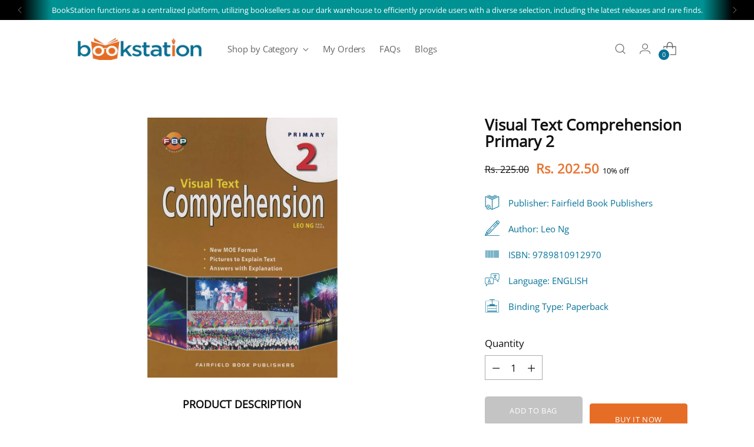

--- FILE ---
content_type: application/javascript; charset=utf-8
request_url: https://searchanise-ef84.kxcdn.com/preload_data.1n3x9o8z2D.js
body_size: 13336
content:
window.Searchanise.preloadedSuggestions=['marathi books','marathi book','technical publications','mpsc books','amar chitra katha','the secret','rich dad poor dad','harry potter','atomic habits','one piece','hindi books','shivaji maharaj','narayan dharap','bhagwat geeta','decode engineering','ncert class 12','no bs self help book','jujutsu kaisen','english grammar','suhas shirvalkar','amar chitra katha english','manga comic','law marathi','tamil books','dc comics','it ends with us','marathi kadambari','ayurveda books','the hidden hindu','mpsc book','upsc books','indian polity','ncert class 6','share market','artificial intelligence','dr babasaheb ambedkar','jojo\'s bizarre adventure','think and grow rich','sanskrit book','vagabond manga','psychology of money','p l deshpande','maharashtra rajya pathyapustak nirmiti va abhyaskram sanshodhan mandal','machine learning','rainbow books','shriman yogi','law books','48 laws of power','sudha murty','marvel comics','organic chemistry','the power of subconscious mind','ncert books','lokseva publication','mechanical engineering','dragon ball super','tamil story books','achyut godbole','police bharti','saket prakashan','mrutunjay marathi','civil engineering','one punch man','manoj publications','note book','chava shivaji sawant','rd sharma','tech knowledge publications','tokyo ghoul','electrical engineering','deep learning','shivaji sawant','psychology books','rich dad poor dad marathi','data structure and algorithms','m laxmikant','applied mathematics','police bharti book','trading books','english books','history book','software engineering','fluid mechanics','ranjan kolambe','basic electrical engineering','engineering mechanics','stock market','computer network','alka publication book','manga books','twisted series','database management system','k sagar','swami vivekanand','sudha murthy books','engineering mathematics 3','baba kadam','cloud computing','operating system','vikas apple','class 11th ncert','theory of computation','d pharmacy books','talathi bharti','rich dad','do epic shit','engineering mathematics','ncert class 10','the intelligent investor','general knowledge','the alchemist','haunting adeline','easy solution','bhagavad gita','free books','story books','ikigai english','sherlock holmes','discrete mathematics','nirali prakashan','how to win friends and influence people','agriculture books','constitution of india','v s khandekar','sppu decode','va pu kale','demon slayer','viz media','historical marathi','agatha christie','shivaji maharaj books marathi','tatyancha thokala','colouring book','bengali books','trading in the zone','batman comics','ncert class 11','engineering mathematics 1','data structure','sachin bhaske','geronimo stilton books','lucent\'s general knowledge','colleen hoover','sakal prakashan','gosht paishapanyachi','object oriented programming','ugc net','control system','physical education','english grammar book','upsc book','dragon ball','one piece manga','mpsc combine','haikyu manga','political science','ruskin bond','kannada books','hindi book','ratnakar matkari','sudha murthy','environmental studies','v s bendre','physical chemistry','law books in marathi','c programming','the psychology of money','medical books','vishwas patil','bahirji naik','12th science','balasaheb shinde','it starts with us','mca entrance','ssc cgl','decode end sem','mind map','stephen king','the entrepreneur','fountain pen','wonder woman','navneet digest','wings of fire','ravan sharad tandale','narayan dharap books','osho books','twisted love','python programming','cengage jee adv','shatter me','marathi vyakran','20th century boys','anna bhau sathe','ikigai marathi','books for kids','data science','olympiad class 4','oxford dictionary','harry potter set','b pharmacy book','general science','pu la deshpande','physics 12th','dnyanadeep academy','a h salunkhe','babasaheb ambedkar','national council of educational research and training','samadhan mahajan','chetan bhagat','harry potter marathi','raja shivchhatrapati','quantitative aptitude','unique academy books','kids story books','sachin dhawale','neet books','naruto manga','civil engineering book','all in one','project management','internet of things','telugu books','information technology','share market in marathi','death note','uttam paper solution','english novels','jee main','strength of material','steel ball run','navneet education limited','target high','geronimo stilton','kiran publication','current affairs','engineering chemistry','marathi katha','financial accounting','technical analysis','appa hatnure','power electronics','upsc marathi','attack on titan','a4 paper','shiv puran','bare act','shyamchi aai','self help books','class 10 textbook','diary of a wimpy kid','maths class 10','the art of war','research methodology','gujarati books','indian economy','digital marketing','marathi vyakaran','ball pen','mpsc combine book','achyut godbole books','linear algebra','garud puran','set paper 1','tatyacha thokla 30th edition 2023','signals and systems','v p kale','geeta press gorakhpur','nikita publication','chainsaw man','reasoning book','sociology books','power of subconscious mind','my hero academia','indian constitution','engineering physics','diploma engineering','berserk manga','deep work','maharashtracha bhugol','geography book','inorganic chemistry','marathi bookstation','indian polity laxmikanth','gaur gopal das','history in marathi','chanakya niti','balasaheb shinde marathi vyakaran','story book','yayati book','hunting adeline','zero to one','amish books','sambhaji maharaj','batatyachi chal','basic electronics','marathi grammar','free book','the silent patient','chalu ghadamodi','techneo publications','real analysis','the 48 laws of power','mahatma phule','40000 jumbo megha police bharati','eat that frog','hc verma','java programming','black book','chetan bhagat books','k scheme books msbte','scholarship 5th','the power of your subconscious mind','autobiography of yogi','price action trading','do it today','rs agarwal','shree book centre','b com','web technology','pharmacology book','lokseva class notes','drawing book','physics notes','box set','word power made easy','ncert class 11 textbooks','german books','blue lock','r d sharma','anatomy and physiology','human anatomy and physiology','computer graphics','astrology books','robin sharma','network security','ncert biology class 11','the s','ek hota karvar','big data analytics','engineering mathematics 2','love story','financial management','complex analysis','shri gurucharitra','12th commerce','comic book','data science and big data analytics','integrated textbook std','demon slayer manga','business marathi','state board book','marathi novels','biology class 12','scholarship 8th','sharad tandale','artificial intelligence and machine learning','kids books','basic electrical engineering first year','ncert c','ksagar publications books','manufacturing process','cat exam','wordsmith publications','state board','dr stone','marathi balbharati','khan sir','quantum mechanics','p l deshpande books','bleach manga','manga set','motivational books','chatrapati shivaji maharaj','foundation of data science','m lakshmikant','ssc gd','computer science','wren and martin','k scheme diploma sem 2','mht cet','hindi novels','shivnetra bahirji','digital communication','tech knowledge','science book','story books for children','oswaal class 10','new era publishing house','balasaheb shinde english grammar','jee advanced','solid mechanics','heat and mass transfer','king of wrath','economics marathi','agnipankh marathi','electrical machines','robert greene','maruti chitampalli','ncert class','design of machine elements','tcs ibps','msbte k scheme','cyber security','atomic habit','science and technology 9','mahabharat marathi','computer networks','current affairs 2023','alka publication','software project management','english speaking','basic electronics engineering','lucky luke','reliable series','java script','jim corbett','hindi grammar','self help','technical publication','garbhsanskar marathi book','msbte books','can\'t hurt me','r s agrawal','raj comics','engineer handbook','accountancy book','vagabond vizbig','engineering decode','target publications','operations research','concept of physics','computer aided engineering','ekatmik pathyapustak balbharati','water security class 10','design and analysis of algorithms','public administration','a good girls guide to murder','homeopathic books','jyotish books','law book','arun sharma','school books','bhagat singh','ugc net paper 1','rd sharma class 10','social science','uttam prakashan','g a kulkarni','ncert book','lucent samanya hindi','pratiyogita darpan','rajhans prakashan','phonics books','natural language processing','materia medica','marathi novel','pathology books','icse class 10','geography ncert','commerce class 11','sane guruji','automobile engineering','share market books','nursing books','java book','dan brown','amish tripathi','21 set navneet','ba llb','head first','veer savarkar','the p','navneet apekshit 12','science class 10','railway books','charak samhita','durga saptashati','ugly love','prithvi parikrama','indian economic development','bd chaurasia','bhagvad gita','mukund prakashan','shivaji the management guru','k sagar books','cengage maths jee','shankar patil','game of thrones','shekhar gaikwad','the subtle art of not giving a','management accounting','engineering thermodynamics','pearson books','kiran desale','kids book','shivaji maharaj books','dc pandey','savarkar books','marathi kavita','rohan prakashan','data structures','olympiad class 3','percy jackson','community health nursing','dynamics of machinery','ajit prakashan','how to talk to anyone','girish kuber','hanuman chalisa','control system engineering','sushrut samhita','nursery book','mobile computing','homoeopathic books','spiritual books','swami vivekananda','sudha murti','ancient india','manga box set','marathi kavita book','malayalam books','intraday trading','bsc nursing','computer network and security','balbharati books','tait exam','babasaheb purandare','programming in c','kamasutra sex','krushi marathi book','v pu kale','vikas golden grammar','simplified chalu ghadamodi','information retrieval','ncert class 9 books','the secret marathi','india that is bharat','marathi law books','mythology books','think straight','energize your mind','thea stilton','tatyacha thokla','ms chouhan','punjabi books','rs aggarwal','children books','9th class book','marathi historical books','shripad shrivallabh charitramrut','maths books','ncert class 1','adhunik bhartacha itihas','swami samarth','anand yadav','chemistry class 12','ambedkar marathi books','marathi b','10th state board','the magic of thinking big','ncert cl','bengali book','engineering math','jojo bizarre adventure steel ball run','panipat marathi','hindi story books','goodnight punpun','ssc mts','s chand','islamic books','think like a monk','samanya vidnyan','icse class 9 books','you can win','the a','balbharati textbook','talathi bharti book','upkar prakashan','6th class books','atomic habit marathi','fullmetal alchemist','b.ed books','tumbadche khot','kriya sharir','energy engineering','the india way','as a man thinketh','chacha chaudhary','lok maze sangati','rich da','bee publication','power system','ravan raja rakshsancha','family law','thinking fast and slow','applied thermodynamics','tcs ibps books','structural analysis','homi bhabha exam books 6th','bhalchandra nemade','foundation engineering','devdutt pattanaik','majet shikuya marathi','network analysis','health and physical education','electronics and telecommunication','iti electrician','spectrum modern india','comic books','cbse class 10','savitribai phule','olympiad class 1','amar chitra katha hindi','wimpy kid','horror books','vyakti ani valli','transportation engineering','engineering graphics','garbh sanskar','ssc je','eknath patil','satish vase','dharmik book','moriarty the patriot','sakamoto days','probability and statistics','dr a h salunkhe','tamil book','software testing','shrimad bhagwat','tokyo revenge','mahatma gandhi','arogya sevak','data communication and computer network','maharashtra state board','microprocessors and microcontrollers','silver zone','mpsc marathi','urdu books','mahesh shinde','ts grewal','set paper 2','valmiki ramayan','kannada language books','v p kale books','blockchain technology','anil ankalgi','vidrohi tukaram','year book 2023','disha publication books for jee','computer integrated manufacturing','techknowledge publication','school book','set net paper 2 book','lord of the rings','you can heal your life','principles of management','tom gates','cloud computing decode','discipline is destiny','the power of positive thinking','digital electronics','class notes','spider man','income tax','मराठी व्याकरण','digital signal processing','ncert b','5 am club','iibf books','cuet pg','karna khara kon hota','business books','science and technology','lucent economy','zero error','question bank','graphic novel','english grammar and composition','tinkle digest','sachin dhawale books','youth competition','ana huang','gk book','law of torts','evs book','puri sharma pathania','twisted hate','bhartiya arthavyavastha','7th class','appa hatnure notes','brian tracy','suhas shirwalkar','panchtantra books','the se','harry po','monster manga','technical analysis and candlesticks','kinematics of machinery','amish marathi','abdul kalam','maharashtra bhugol','linear integrated circuits','a little life','maths class 8','international economics','one of us is lying','best marathi books','pu la deshpande books','history of english literature','english class 12','rakesh yadav','mrutunjay ka','chetana publications','urdu novel','dnyaneshwari marathi','charak samhita marathi','yoga book','human anatomy','industrial engineering','ctet book','veterinary book','sanskrit books','madhuri purandare','tcs books','intelligent investor','let us c','pahile prem','the monk who sold his ferrari','nda book','dr homi bhabha','health and physical education class 12','english literature','chicken soup for the soul','cbse class 10 sample papers','tukaram gatha','business intelligence','motivation books','mahesh shinde books','business statistics','gel pen','hospital and clinical pharmacy','business studies','lab manual','the sec','ranjeet desai','cellular network','success publications','classical mechanics','decode civil engineering','power system operation and control','data structures and algorithms','english story books','philosophy book','biology ncert 11','arthasakshar vha','information technology class 10','swami charitra','applied maths class 11','recipe books','crime and punishment','notebook 200 pages','bare act 2023','pravin chormale','building construction','international relations','kaiju no 8','how to','sharad pawar','pride and prejudice','kd tripathi essential of pharmacology','ancient history','communication skill','physics class 11','mrutyunjay marathi','sachin bhaske science book','oxford atlas','euro books','ranjit desai','share market marathi','mba books','high performance computing','garbhasanskar balaji tambe','inorganic chemistry o p tandon','suhas shiravalkar','theory of machines','vlsi design and technology','cengage jee','j sai deepak','mobile application development','enid blyton','odia books','jaysingrao pawar','modern history','science practical book class 10','chatrapati sambhaji maharaj','autobiography of a yogi','image processing','discount code','talathi books','information technology class 9','vastushastra book','emotional intelligence','hands on machine learning','namdev dhasal','mpsc all in one 22000 prashnasanch','all in one english class 10','civil engineering decode','narhar kurundkar','communication system','classroom of the','biology ncert','black clover','deepstambh prakashan','spy x family','one piece omnibus','class 3 books','english speaking course','shanta shelke','political theory','lokmanya tilak','jujutsu kaisen manga','world history','marigold book class 1','kids window','geeta press','kolhatyach por','guru charitra','introduction to operating systems','uday kulkarni','pharmaceutical chemistry','how t','verbal and non verbal reasoning book','computer engineering','math book','system in mechanical engineering','bridge engineering','quiz books','k\'sagar publications','cursive writing book','mein kampf','you can','fakira marathi','exploring new horizons','dagalbaj shivaji','junji ito','practical book','marathi natak','8th std','theory of structure','fiction novels','girl on the train','human anatomy and physiology 1','marathi sulabhbharati','dragon ball super vol','french books','the courage to be disliked','distributed systems','dark psychology','krushnaji kolhatkar','war of lanka','spoken english','navodaya class 5','cbse class 1','made easy','easy solutions','harry p','b r ambedkar','balaji tambe','agatha christie books','to the last bullet','attitude is everything','animal farm','master your emotions','electronic devices and circuit','bsc books','ssc je civil','fractured freedom','sunrise publishers','manovikas prakashan','kalki in hindi','common stocks and common profits','dental books','golden minds publishing house','dnyandeep academy book','mumbai university','d ma mirasdar','fastrack maths','icse class','milind bokil','arihant jee','the jungle book','book keeping and accountancy class 11','अभ्यास करा','decode computer engineering','micro economics','tcs pattern','bed books','v.p kale','rs agarwal maths','ugc net paper 2','the quintessential quintuplets','code of civil procedure','computer book','engineering books','forensic medicine and toxicology','design of steel structures','steve jobs','company law','errorless physics','together with class 10','himalaya publishing','activity book','godan by premchand','banking exam','employability skills','shiv charitra','human resource management','vijay tendulkar','saga comics','pdf of this book','colour pencils','rrb book','7 habits of effective people','year book','ncert class 9','iit jee books','the power of habit','thakur publication','tech neo','osho hindi','cambridge advanced learner\'s dictionary','neet biology 2023','glaustas horticulture','bharatacha bhugol','physics galaxy ashish arora','vaibhav joshi','decode sppu','the power of now','gate exam books','wise and otherwise','shriman yogi marathi','class 4 books','fiber optic communication','sandeep khare','sql books','geotechnical engineering','database management','software testing and quality assurance','the kite runner','ethical hacking','krishna in marathi','lokmanya english grammar & composition book 2 for intermediate','polity laxmikant in english','xam idea','romantic books','rich dad poo','english grammer','enid blyton books','not without my daughter','surface engineering','who moved my cheese','मराठी पुस्तके','marathi book history','21 most likely 2023','fitter theory','mathematical physics','mechanics of structure','mbbs books','solid waste management','tet exam','the mountain is you','10th std','tinkle comics','the hi','white board','class 12 ncert book','ratan tata','english yuvakbharati','samaj sudharak','gk books','english vocabulary','marathi sahitya','ki in hindi','narendra avasthi','book set','full marks','pocket book','atomic ha','ncert cla','object oriented programming decode','b r bhagwat','msbte techknowledge','business mathematics','xam idea class 10','pinnacle book','spiral notebook','aadhunik bhartacha itihas','faster phene','rich dad poor','rd s','smart study publication','lokseva publications','marathi story books','11th science','twisted games','product design and development','ca foundation books','ssc chsl','h c verma','cbse class 12','chemistry books','air pollution and control','japanese books','black book of english vocabulary','navneet hindi','shri m','bams books','concrete technology','six of crows','history books','sarvajanik satya dharma','microprocessor book','previous years question bank','parikrama mpsc','pragati books','rau marathi book','mba first year','oswal class 10 cbse','rachana sharir','hindi b','refrigeration and air-conditioning','english book','sticky notes','principles of communication system','d pharmacy 1st year','cooking books','the hidden hindu hindi','ncert exemplar class 10','marathi workbook','5th standard','paulo coelho','harry potter hindi','power plant engineering','electrical circuits','homi bhabha','computer science class 12','मराठी कादंबरी','olympiad class 6','ayurvedic book','embedded system and iot','class 12 chemistry','children encyclopedia','balaji tambe garbhasanskar','tenali raman','bible in english','penguin books','entrance exam b','drishti books','ncert class 8','english gra','class 2 books','orient blackswan','environmental science and','yoga marathi','engineering book','olympiad 2 class book','corporate accounting','analog and digital electronics','english g','cant hurt me','ncert class 2','managerial economics','bhagirath prakashan','mental maths','internal evaluation handbook','class 6 ncert books','nmms english','courage to be disliked','basic ele','dr ambedkar','thermal engineering','spectrum modern history','stephen hawking','ink pens','zero error mahesh patil','long notebook','prem chand books','geography of maharashtra','immortals of meluha','simplified year book 2023','rich d','note books','sukhacha shodh','sudha m','homeopathy book','the art of saying no','the h','astronomy books','how to read a book','quantitative aptitude rs agarwal','electrical engineering decode','success publication','bba ca','11th arts books','s p pathan','bhagwad geeta','game design','shroff publishers','navodaya class 6','success book homoeopathy','web technologies','the po','tamil b','class 11 biology ncert','m la','oswal class 12','pr yadav','to kill a mockingbird','it en','workshop calculation and science','integrated textbook balbharati','basic mechanical engineering','gautam buddha','rs a','lokseva combine book 2023','anna university','no longer human','the art of seduction','inspirational books','digital circuit','discovery of india','tuesdays with morrie','cbse c','कविता संग्रह','physics galaxy','medicine book','slam dunk','rich dad p','kd tripathi','physical education class 11','advanced database management system','red white and royal blue','a b savadi','abnormal psychology','bhartiya sanvidhan','don\'t believe everything you think','it e','candlestick and chart pattern book','labour law','twisted lies','history ncert','dnyandeep publications mpsc','chhatrapati shivaji maharaj','ncert class 11 biology','book keeping and accountancy','shivaji kon hota','balbharti class-1','mrityunjay marathi','computer science class 11','material science','diamond comics','number theory','introduction to algorithms','master key','the b','marathi law','personality development','marketing management','ncert class 7','famous five','hunter x hunter','food science','lab manual class 10','drawing books','fundamentals of java programming','gauri deshpande','marathi child book','m laxmikant polity','bare acts','yash shastra','swami vivekanand book','arabian nights','tait book','ncert exemplar','tintin comics','physics practical book 12','mtg fingertips biology','hidden hindu','sketch book','romance books','algorithms technical publications','micro economic','current affairs book','maharana pratap','ninad bedekar','energy audit and management','fluid mechanics and machinery','story books for kids','baburao arnalkar','sherlock holmes english','viva education','books in hindi','sophies world','gurunath naik','all in one class 10','computer fundamentals','head first design patterns','umesh kudale','santaji ghorpade','science lab manual','arun sharma cat books','ssc je ies master','ruskin bond books','maple press','signal and system','rough books','class x','artificial neural network','railway exam','office stationery','one piece box set','acharya atre','programming and problem solving','maths book','bhartacha bhugol','stock market marathi','accountancy class 11','dog man','power system analysis','electromagnetic field theory','namdevrao jadhav','together with','sugam marathi vyakaran','11th history','loksahityamimansa bhag-2','fundamentals of data structures','general practice','balbharti class-1 part 1','tech neo publications','ramayan book','atomic h','all in on','the cruel prince','30 days change your life','who killed karkare','agad tantra','rich dad poor dad hindi','art of war','subconscious mind','construction management','cbse class','marathi kavita books','maintenance and repair of structure','nagar parishad books','nursery rhymes','light novel','dear tukoba','ramayan in marathi','medicinal chemistry','rd sha','income tax book','जीत आपकी बुक','water security','educart cbse class 10','rig veda','mo ra walambe marathi','arihant reasoning','police bharti prashna sanch','dc dutta\'s textbook of obstetrics','business communication','essential of agriculture','se sppu decode','differential calculus','rd shar','navnath bhaktisar','buddha books','cost accounting','spoken english book','diploma books','chemistry class 11','industrial pharmacy','arihant book','king of pride','bba books','goyal brothers prakashan','success publication marathi','bengali b','malayalam novel','biochemistry textbook','vyankatesh madgulkar','suresh bhat','spiritual marathi book','english gr','kiran ssc','machine design','english speaking book','math olympiad','tom and jerry','hindi vyakaran','appa hatnure books','arogya vibhag','krishna prakashan','state board thokla','the fine print','lucent general','adhunik maharashtra itihas','law of evidence','irrigation and drainage','and then there were none','your name','system design','web application development','balbharti class','parker pens','shetkaryacha asud mahatma phule','accounting for management','hindi class','medical surgical nursing','tcs exam guides','if he had been with me','electrical machines 2','pharmaceutical organic chemistry','nitin mahale','turbo machinery','nath madhav','balbharti part 3','biochemistry and clinical pathology','price action','jan he voltu jethe','grammar books','navneet pre primary scholarship book','the 7 habits of highly effective people','books for','crop science','bal bharti','estimating and costing','indian history','class 10th','the c','prachin marathi vadmayacha etihas','law books bare act','shoe dog','maharashtra publication','गोष्ट पैश्यापाण्याची','architecture books','tin tin','it end with us','distributed computing','abhinav prakashan','iit jee','v p kale book','chintu comics','10th navneet practice paperback','school b','7 std book','buddha and his dhamma','nmms 8th','eknathi bhagwat','shiva trilogy','german workbook','spelling success','power devices and circuits','the compound effect','target mht cet','fmge solutions','amar chitra katha marathi books','dnyandeep academy','vedic mathematics','advanced java programming','hirohiko araki','fourth wing','who will cry when you die','indian mythology shree book centre','gaur gopal das books','electrical and electronics engineering','geography of india','2nd class books','the m','management information systems','cengage jee class 11','old ncert','the ant and the dove','business law','maharashtra history','naruto volume-1','neet biology','vanrakshak bharati','the power','first year','ies master','the real yogi','uttam kamble','basic e','ncert fingertips','ancient history r s sharma','embedded system','marigold class 2','the in','ajit doval','fundamental of physical geography','system programming and operating system','stock market book in hindi','law of crimes','computer science book','environment education','kadambari marathi','physical education class 12','shivrayanche shiledar','r d sharma class 9','all i','homi bhabha exam books for 9th','jee books','science class 6','arun sadhu','engineering drawing','12th fail','the art','international english olympiad','web essentials','energy management','jaysinghrao pawar','vidya bharti books','data exploration & visualization','record of ragnarok','jeffrey archer','pu la','samanya dnyan','ibps books','ayurved books','श्रीमान योगी','salaam chaus books','marathi history bookstation','time management','shyam chi aai','ncert boo','rd sharma class 12','books o','tqm and mis','csir net','rich dad poor dad in marathi','self development','growing beyond the syllabus','the secre','decode computer network','m m deshmukh','assassination classroom','d pharmacy 2nd year','maths practical book','japanese language books','vapu kale','vi sa khandekar','text book for x','silver zone class','sai books','autobiography of','se sppu','charak chandrika','the d','john grisham','llb book','project management decode','miracle morning','polytechnic books','agriculture technology','atul kahate','composite materials','instrumental methods of analysis','drawing made easy','sudha murty books','nathuram godse','india after gandhi','water colour','i too had a love story','maths class 9','niranjan ghate','indian geography','math concept king','defective to','civil engineering made easy books','my english book 1','digital banking','diploma 1st year books','upsc previous year question paper','gahire pani','all in o','sambhaji by vishwas patil','12th hsc','it ends','cambridge ielts','treasury management','gdc & a','sudha murt','ti phulrani','iti book','diamond publications','the old man and the sea','bsc it','ncert hindi','शिवाजी महाराज','laxmikant polity','lakhmir singh','julius caesar','set exam','class 11th','marathi nibandh','7 habits of highly effective people','cambridge english','the candlestick trading bible','how to win friends','undead unluck','modern india','story b','sppu be it decode','the e','network and security','english balbharti','the t','osho marathi','jayant naralikar','general studies','basic mathematics','fyba books','जेव्हा मी जात चोरली लेखक बागुल','arya vaidya sala','marathi bhasha','infinity academy','ncert biology','panchayat raj','dragon ball z','vikram sampath','my fault','maths class 7','the l','4th class books','dhanpat rai books','mcq law','mission nda','the g','navneet 21 most likely 12th','gramsevak preparation book','lucent science','sudha mu','robert kiyosaki','social work','sem mechanical engineering','sadanand more','all in','who killed loya','ml agarwal','fyodor dostoevsky','statistical mechanics','6th std','atomic habits marathi','first year engineering','21 apekshit 10th marathi','abstract algebra','war and peace','s chand science class 10','sidney sheldon','international mathematics olympiad','physical geography','8th class','one p','rd sh','rajesh meshe','work book','gnm book','paishache manasshastra','classmate notebook','artificial intelligence te comp','elementary book','jyotsna prakashan','love hypothesis','question paper set','applied mathematics k scheme','xam idea class 12','polity laxmikant in marathi','business economics','meena prabhu','compiler design','engineering physics decode','strategic management','think and','techknowledge publications','sanskrut books','pattern recognition','loksahityamimansa bhag-1','data mining','karmacha siddhant','bhagwad gita','treasure trove','cursive writing','start with why','technical publication engineering','telugu book','गंमत झाली भारी','akbar birbal','kokila prakashan','malgudi days','electrician theory','continental prakashan','rabindranath tagore','om sai publishers','bipin chandra','systems in mechanical engineering','bleach vol','sharma class 9','durjoy datta','the art of thinking clearly','r s agarwal','indira gandhi','horror stories','novel drug delivery system','the secret seven','love is war','pencil box','shatter me series','total english','love stories','rd sharma class 11','chess books','v d bhat','contract bare act','design of transmission systems','prakash narayan sant','mpsc books in marathi','dot to dot','operating systems','defence studies','principal of','class 5 books','ncert class 11 chemistry','basic el','criminal law','nirali publication books','himanshu pandey','music books','mtg fingertips physics','arihant 44 years','youth publication','engineering m','book keeping','the hidden','soil science','books in marathi','indian poli','manohar pandey','data structure and algorithm','waste water engineering','marathi boo','vlsi design','computer organization and architecture','the art of letting go','anatomy physiology and microbiology','physics lab manual class 12','jujutsu kaisen vol','head first java','engineering mechanics decode','sandeep garg','all he\'ll ever be','basic electrical and electronics','kaguya sama','m l','science b','process equipment design','anna bhau sathe marathi books','space books','my experiments with truth','penguin classic','mangesh padgaonkar','books f','garudpuran marathi','elon musk','marathi goshti','the book thief','ncert chemistry','3rd class','jawahar navodaya vidyalaya entrance','silent patient','the al','science practical book','samagra itihas','data s','pediatrics book','साद देती हिमशिखरे','economics class 12','gopal das','agriculture book','ncert biology text book for class xi','surendra mohan pathak','cs executive','library science','class 9th','childhood and growing up','y d phadke','i want to help','renewable energy technologies','panchatantra golden minds publishing house','departmental psi','disha publications','business studies class 11','r d sharma class 10','samaj kalyan','indian constitution at work','automobile design','cet books','marathi literature','the lord of the rings','haruki murakami','nda book mathematics','the art o','technical publications book engineering','nitin prakashan','marathi story','python crash course','do it today marathi','nmms marathi','software defined networks','vision publications','ncert history','rajesh bharate','mh cet','meluhache mrutyunjay','english writing skill','m laxmikant marathi','our past','the inheritance game','harry pott','durga bhagvat','krushi sevak','macro economics','khan sir notes','vikas stories','21 apekshit 12th','manoj ambike','sai baba','microbiology for nursing','law of attraction','dc pandey neet volume 1','pragati balaji mandir','maths class 12','annabhau sathe','garbha sanskar','hindi comics','satyarth prakash','ca intermediate books','the girl in room 105','english science','bhagvadgita marathi','world war','maths b','cyber security and digital forensics','mehta publishing','easy solutions of techknowledge','12th physics','tet books','minna no nihongo','d c pandey','गर्भ संस्कार','the w','chanakya neeti','bengali story book','mahesh kumar barnwal','machivarla budha','fundamentals of','pharmaceutical engineering','9th class','mc graw hill','golwalla medical','administrative law','peer e kamil','new books in marathi','ms excel','good to great','treasure chest','computer network decode','communication skills','sant kabir','vijaypath publications','principles of programming languages','b.com books','margadarshika paper 1 class 5','archies comics','nitin singhania','raw bhartiya guptacharsansthechi','jim corbet','pv books','getting over you','maharashtra desha','civil booster','the magic','bca book','riya publications','the communication book','samanya hindi','2 history text book in english','p k atre','vardicha rajmarga','sri m','aruna dhere','bleach 3-in-1','do epic','up police','basic electronics engineering decode','the secret book','chemical engineering','automation and robotics','shodh marathi','one up on wall street','english novel','homo deus','mpsc rajyaseva','निबंध मराठी सं','4th standard english book','algebra artin','goshta paishapanyachi','samanya gyan','dictionary english to english','10th class','heating ventilation air-conditioning','the secr','applied physics','internet of things and embedded systems','jaiib new syllabus','hindi novel','6th class','social pharmacy','mrunalini joshi','atomic hab','fingertips biology','used books','dictionary english to marathi','ignited minds','holy faith','shirish kanekar','botany book','before the coffee gets cold','durga bhagwat','icse chemistry lab manual','savindra singh','ayurvedic books','1st year','ink pen','zoology book','jmfc mains','vikas rahi','madhushree publication','nutrition science','children story book','shanbhag pharmacology book','ego is the enemy','kannada book','shiv khera','21 most likely','basic elec','transmission and distribution','prabodhankar thakare','jadunath sarkar','business studies class 12','mechanical pencil','llm books','mba cet','computer graphics decode','the immortals of meluha','ipc bare act','fullmetal alchemist fullmetal edition','mrityunjay shivaji sawant','adhyayan academy book','icse papers','cyber law marathi','history of india','8 rules of love','make your bed','jaun elia','swami vivekananda books','lal kitab','midwifery casebook','the palace of illusions','the witcher','11th book','sainik school entrance exam book','how to stop worrying and start living','comics book','david goggins','second hand books','gulzar books','introduction to','ageless body timeless mind marathi','economics desale','maths practice book','arihant physics','आपले वेड आपली पुराणे','seven seas entertainment','paper rim','combine book','photography book','jalsuraksha class 9','dongri te dubai','functional analysis'];

--- FILE ---
content_type: text/javascript; charset=utf-8
request_url: https://bookstation.in/products/9789810912970.js
body_size: 191
content:
{"id":8017803346212,"title":"Visual Text Comprehension Primary 2","handle":"9789810912970","description":"\u003cp\u003e….\u003c\/p\u003e","published_at":"2023-01-30T11:46:38+05:30","created_at":"2022-11-22T11:24:13+05:30","vendor":"Pragati Jogeshwari Mandir","type":"Media \u003e Books \u003e Printed Books","tags":["Childrens \u0026 Young Adult","ENGLISH","Fairfield Book Publishers"],"price":20250,"price_min":20250,"price_max":20250,"available":true,"price_varies":false,"compare_at_price":22500,"compare_at_price_min":22500,"compare_at_price_max":22500,"compare_at_price_varies":false,"variants":[{"id":44086728753444,"title":"Default Title","option1":"Default Title","option2":null,"option3":null,"sku":"9789810912970","requires_shipping":true,"taxable":false,"featured_image":null,"available":true,"name":"Visual Text Comprehension Primary 2","public_title":null,"options":["Default Title"],"price":20250,"weight":0,"compare_at_price":22500,"inventory_management":"shopify","barcode":"9789810912970","requires_selling_plan":false,"selling_plan_allocations":[]}],"images":["\/\/cdn.shopify.com\/s\/files\/1\/0671\/3661\/8788\/products\/16368_front.jpg?v=1675030832"],"featured_image":"\/\/cdn.shopify.com\/s\/files\/1\/0671\/3661\/8788\/products\/16368_front.jpg?v=1675030832","options":[{"name":"Title","position":1,"values":["Default Title"]}],"url":"\/products\/9789810912970","media":[{"alt":null,"id":32849084612900,"position":1,"preview_image":{"aspect_ratio":1.0,"height":1000,"width":1000,"src":"https:\/\/cdn.shopify.com\/s\/files\/1\/0671\/3661\/8788\/products\/16368_front.jpg?v=1675030832"},"aspect_ratio":1.0,"height":1000,"media_type":"image","src":"https:\/\/cdn.shopify.com\/s\/files\/1\/0671\/3661\/8788\/products\/16368_front.jpg?v=1675030832","width":1000}],"requires_selling_plan":false,"selling_plan_groups":[]}